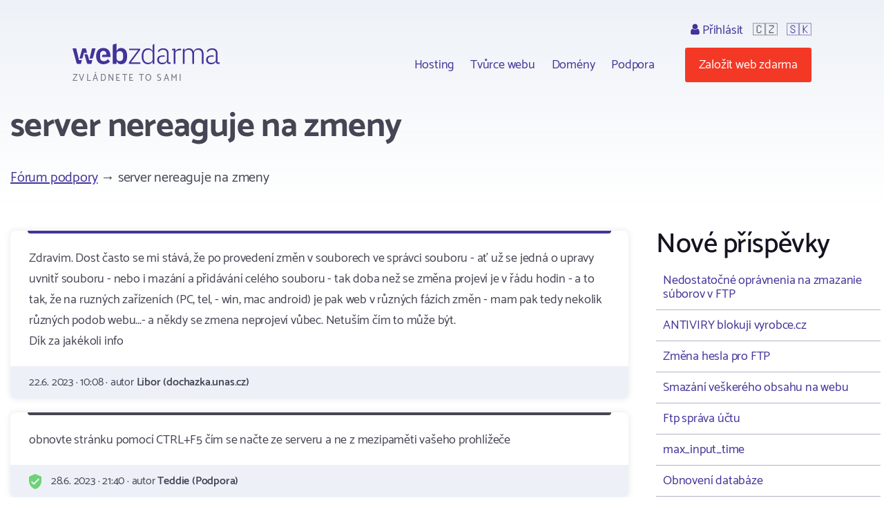

--- FILE ---
content_type: text/html; charset=utf-8
request_url: https://www.webzdarma.cz/forum/detail/37170?forum-paginator-page=2
body_size: 4321
content:
<!doctype html>
<html lang="cs">

<head>
  <meta charset="utf-8">
  <meta name="viewport" content="width=device-width, initial-scale=1, shrink-to-fit=no">
  <meta name="description" content="Fórum ">
  <title id="snippet--title">server nereaguje na zmeny | Webzdarma.cz</title>
  
   <link rel="canonical" href="//www.webzdarma.cz/forum/detail/37170?forum-paginator-page=2">
  <link rel="icon" type="image/png" href="/favicon.png">
  <link rel="preconnect" href="https://fonts.googleapis.com">
  <link rel="preconnect" href="https://fonts.gstatic.com" crossorigin>
  <link rel="stylesheet" type="text/css" href="https://fonts.googleapis.com/css2?family=Catamaran:wght&#64;300;400;500;600;700;800;900&amp;display=swap">
  <link rel="stylesheet" type="text/css" href="/webtemp/57fde9116b69.css">
  <script defer data-domain="webzdarma.cz" src="https://plau.wz.cz/js/plausible.js"></script>

  <script defer src="https://app.fastbots.ai/embed.js" data-bot-id="clu01oy91000qswb3s7wpgydp"></script>

  <script>
      window._stack = [];
  </script>
  
</head>

<body>
<div id="snippet--body"><div class="web-forum  web-forum-detail  pc site-cz">
  <div class="container header">
    <div id="header">
      <h2>
        <a data-ajax="false" href="/">
          <span class="big">Webzdarma</span>
          <small>zvládnete to sami</small>
        </a>
      </h2>
<ul class="menu-top">
    <li>
        <ul class="submenu blockx">
            <li><a href="/hosting/">Hosting</a></li>
            <li><a href="/tvurce-webu/" data-ajax="false">Tvůrce webu</a></li>
            <li><a href="/domeny/">Domény</a></li>
	    <li><a href="/podpora/" data-ajax="false">Podpora</a></li>
        </ul>
    </li>
    <li class="support-and-login">
      <a href="https://admin.webzdarma.cz/prihlaseni/" data-ajax="false" class="login "><i class="fa fa-user"></i> Přihlásit</a>
      <span class="flag">🇨🇿</span>
      <span class="flag"><a href="https://www.wz.sk/?forcesite=1">🇸🇰</a></span>
    </li>
    <li class="order"><a href="/objednavka/" class="btn btn-red">Založit web zdarma</a></li>
    <li class="brgr"><a href="javascript:;" onclick="$('#mobile-menu').toggleClass('slide-in')"><i class="fa fa-bars"></i></a></li>
</ul>

<div id="mobile-menu">
  <a class="transparent-area" href="javascript:;" onclick="$('#mobile-menu').toggleClass('slide-in')">
    <i class="fa fa-arrow-right"></i>
  </a>
  <div class="sidebar-area">
    <a class="mobile-menu-logo" href="/"></a>
    <div class="order-btn-block">
        <a href="/objednavka/" class="btn">
            Založit web zdarma
        </a>
    </div>
    <ul class="submenu blockx">
        <li><a href="/hosting/">Hosting</a></li>
        <li><a href="/tvurce-webu/">Tvůrce webu</a></li>
        <li><a href="/domeny/">Domény</a></li>
        <li><a href="/podpora/">Podpora</a></li>
    </ul>
    <hr>
    <a href="https://admin.webzdarma.cz/prihlaseni/" data-ajax="false" class="">Přihlásit</a>    <hr>
    <a href="https://www.facebook.com/webzdarma.cz" target="_blank">
        <i class="fa fa-facebook-f"></i>
        /webzdarma.cz
    </a>
  </div>
</div>


<script>
_stack.push(function() {
  const nav = document.querySelector('.container.header');
  const rootElement = document.querySelector('#snippet--body');
  let navTop = nav.offsetTop;
  let navHeight = nav.clientHeight;
  function fixedNav() {
    if (window.scrollY >= (navTop + navHeight)) {
      rootElement.classList.add('sticky');
    } else {
      rootElement.classList.remove('sticky');
    }
  }
  window.addEventListener('scroll', fixedNav);

  const searchOpen = document.querySelector('.search-open');
  if(searchOpen) {
      addEventListener("click", function (e) {
          e.preventDefault();
          document.querySelector('.search form').classList.remove('hidden');
      })
  };

  document.addEventListener('click', function handleClickOutsideBox(event) {
    const box1 = document.querySelector('.search-form');
    const box2 = document.querySelector('.search-open');
    if (box1 && box2 && !box1.contains(event.target) && !box2.contains(event.target)) {
      box1.classList.add('hidden')
    }
  });



});
</script>


    </div><!--#header-->
  </div><!--.container-->


  <div class="container">

    <h1>server nereaguje na zmeny</h1>

<div id="snippet-forumPosts-posts">   <div class="forum-menu breadcrumb clearfix">
      <div class="i-left">
         <a href="/forum/?forum-paginator-page=2">Fórum podpory</a>
            &rarr; server nereaguje na zmeny
      </div>
   </div>


   <div class="forum-detail-container">
       <div class="forum-detail-container-item">

            <div class="blocks">
               <div class="forum-thread">







                              <div class="block i i-level-1">
                                 <div class="i-content">
                                      Zdravim. Dost často se mi stává, že po provedení změn v souborech ve správci souboru - ať už se jedná o upravy uvnitř souboru - nebo i mazání a přidávání celého souboru - tak doba než se změna projeví je v řádu hodin - a to tak, že na ruzných zařízeních (PC, tel, - win, mac android) je pak web v různých fázích změn - mam pak tedy nekolik různých podob webu...- a  někdy se zmena neprojeví vůbec. Netuším čím to může být.<br>Dík za jakékoli info 
                                 </div>

                                 <div class="i-footer">
                                    22.6. 2023 &middot;
                                    10:08 &middot;
                                    autor <strong>Libor (dochazka.unas.cz)</strong>
                                 </div>
                              </div>




               







                              <div class="block i i-level-2">
                                 <div class="i-content">
                                      obnovte stránku pomocí CTRL+F5 čím se načte ze serveru a ne z mezipaměti vašeho prohlížeče
                                 </div>

                                 <div class="i-footer">
                                    <object data="/assets/web/css/images/Forum/ShieldSmall.svg" type="image/svg+xml">
                                        <img src="/assets/web/css/images/Forum/ShieldSmall.png" alt="Podpora">
                                    </object>
                                    28.6. 2023 &middot;
                                    21:40 &middot;
                                    autor <strong>Teddie (Podpora)</strong>
                                 </div>
                              </div>


               







                              <div class="block i i-level-2">
                                 <div class="i-content">
                                      No jo!!! ... taková ptákovina... to su divák! :D .. díky .. samozřejmě už jede vše jak má :-)
                                 </div>

                                 <div class="i-footer">
                                    2.7. 2023 &middot;
                                    12:34 &middot;
                                    autor <strong>Libor (dochazka.unas.cz)</strong>
                                 </div>
                              </div>


               


               </div>
            </div>

            <div class="forum-menu forum-menu-bottom clearfix text-center">
                 <div class="i-right">
                 </div>
            </div>


            <div id="newPost" class="fieldset-box">
<form action="/forum/detail/37170?forum-paginator-page=2" method="post" id="frm-forumPosts-addPostForm">

<input type="hidden" name="_do" value="forumPosts-addPostForm-submit"><!--[if IE]><input type=IEbug disabled style="display:none"><![endif]-->
</form>
            </div>

         <div class="text-center">
          <a class="btn" href="/forum/?forum-paginator-page=2">&larr; Zpět na všechna témata</a>
         </div>

        </div>
        <div class="forum-detail-container-item">


            <h2>Nové příspěvky</h2>

            <div class="last-topics">
                <a href="/forum/detail/37438?forum-paginator-page=2">Nedostatočné oprávnenia na zmazanie súborov v FTP</a>
                <a href="/forum/detail/37436?forum-paginator-page=2">ANTIVIRY blokuji vyrobce.cz</a>
                <a href="/forum/detail/37433?forum-paginator-page=2">Změna hesla pro FTP</a>
                <a href="/forum/detail/37430?forum-paginator-page=2">Smazání veškerého obsahu na webu</a>
                <a href="/forum/detail/37422?forum-paginator-page=2">Ftp správa účtu</a>
                <a href="/forum/detail/37416?forum-paginator-page=2">max_input_time</a>
                <a href="/forum/detail/37412?forum-paginator-page=2">Obnovení databáze</a>
                <a href="/forum/detail/37411?forum-paginator-page=2">změna textu</a>
                <a href="/forum/detail/37410?forum-paginator-page=2">Dobrý deň,  môj webhosting sofiia.wz.sk bol odstavený kvôli neaktivite.  Prosím o jeho obnovenie.  Ďakujem.</a>
                <a href="/forum/detail/37404?forum-paginator-page=2">obnovení webu</a>
                <a href="/forum/detail/37398?forum-paginator-page=2">obnova webu</a>
                <a href="/forum/detail/37384?forum-paginator-page=2">propojení web. aplikace s google emailem - SMTP</a>
                <a href="/forum/detail/37377?forum-paginator-page=2">Nelze se dostat do tvůrce webu</a>
                <a href="/forum/detail/37376?forum-paginator-page=2">Nefunkční ftp</a>
                <a href="/forum/detail/37375?forum-paginator-page=2">Odesílání emailů přes formulář</a>
                <a href="/forum/detail/37373?forum-paginator-page=2">Změna výchozího kódování při připojení do MySQL</a>
                <a href="/forum/detail/37371?forum-paginator-page=2">Email</a>
                <a href="/forum/detail/37369?forum-paginator-page=2">500 Internal Server Error</a>
                <a href="/forum/detail/37344?forum-paginator-page=2">Převzití své domény</a>
                <a href="/forum/detail/37341?forum-paginator-page=2">Web se nezobrazuje v Goooglu</a>
                <a href="/forum/detail/37334?forum-paginator-page=2">Store Manager pro Woocommerce</a>
                <a href="/forum/detail/37315?forum-paginator-page=2">Prazdna zip zlozka po stiahnuti na pocitac</a>
                <a href="/forum/detail/37314?forum-paginator-page=2">obnovení domény</a>
                <a href="/forum/detail/37310?forum-paginator-page=2">Nezobrazuje se mi vložený web</a>
                <a href="/forum/detail/37309?forum-paginator-page=2">obnovení webu doli.wz.cz</a>
            </div>


            <a class="btn" href="/forum/topic/7?forum-paginator-page=2">Další témata</a>


        </div>
    </div>
</div>
</div>


</div>

<div class="footer">
  <div class="container">
      <ul class="menu">
        <li><a href="/hosting/">Hosting</a></li>
        <li><a href="/domeny/">Domény</a></li>
        <li><a href="https://www.tvurcewebu.cz/">Tvůrce</a></li>
        <li><a href="/podpora/">Podpora</a></li>
        <li><a href="/pro-skoly/">WZ pro školy</a></li>
        <li><a href="/objednavka/">Založit web</a></li>
        <li><a href="https://admin.webzdarma.cz/prihlaseni/" data-ajax="false"><i class="fa fa-user"></i> Přihlásit se</a></li>
        <li><a href="https://www.facebook.com/webzdarma.cz"><i class="fa fa-facebook-f"></i> /webzdarma.cz</a></li>
      </ul>
    <div class="wz-status">
      <div class="shield">
        <img src="/assets/web/css/images/Footer/Group%206/Shield.png" alt="shield">
        <img src="/assets/web/css/images/Footer/Group%206/webzdarma-gray.png" alt="wz">
      </div>
      <div class="items">
        <div class="i-header">STATUS</div>
        <div class="i ok"><i class="fa fa-circle"></i> FTP</div>
        <div class="i ok"><i class="fa fa-circle"></i> HTTP</div>
        <div class="i ok"><i class="fa fa-circle"></i> SQL</div>
        <div class="i ok"><i class="fa fa-circle"></i> PHP</div>
      </div>
    </div>
    <div class="paymethods">
      <a href="/podpora/2-fakturace/301-jak-uhradit-objednane-sluzby"> <img height="30" src="/assets/web/css/images/Footer/Group%202/Cards.png" alt="Platební karty"> </a>
      <a href="/podpora/2-fakturace/301-jak-uhradit-objednane-sluzby"> <img height="20" src="/assets/web/css/images/Footer/Group%202/comgate-logo.png" alt="comgate"> </a>
      <a href="/podpora/2-fakturace/301-jak-uhradit-objednane-sluzby"><span><i class="fa fa-university"></i>Převod domény </span> </a>
    </div>
    <div class="copyright">
      <div>&copy; 2002 - 2026 Web zdarma s.r.o. — zvládnete to sami</div>
      <div>
        <a href="/podminky/">Podmínky použití</a>
        <a href="/podminky/zasady-ochrany-osobnich-udaju">Ochrana osobních údajů</a>
        <a href="/provozovatel/">Provozovatel</a>
        <a href="https://webmail.webzdarma.cz">Webmail</a>
      </div>
    </div>
  </div>

</div>

</div>

<!-- Optional JavaScript -->
<!-- jQuery first, then Popper.js, then Bootstrap JS -->
<script>
    _stack.push(function() {
        $('.suggestions .typeahead').typeahead(
            {
                minLength: 3,
                autoselect: false,
                highlight:true,
                hint: false
            },
            {
                limit: Infinity,

            hint: false,
                templates: {
                    empty: [
                        '\<div class="empty-message"\>',
                        'Pro daný výraz nebylo nic nalezeno',
                        '\<\/div\>'
                    ].join('\n'),
                    suggestion: function(data) {
                        // console.log(data);
                        return ['\<div class="suggestion"\>\<a href="' + data.href + '">' + data.titleCs + '\<\/a>\<\/div>'].join('\n');
                    }
                },
                async: true,
                displayKey: 'titleCs',
                source: function (query, sync, async) {
                    return $.get("/forum/detail/37170?forum-paginator-page=2&do=formSearch-typeahead", {
                            query: query,
                        }, function (data) {
                            async(data.options);
                        }
                    );
                },
                select: function(i, item) {
                    console.log(item);
                }
            }
        );
        $('.suggestions .typeahead').bind('typeahead:select', function(ev, suggestion) {
            location.href=suggestion.href;
        });
    });
</script><script src="/webtemp/e87c0c1d7bf5.js"></script>
<script src="/assets/web/js/vendor/countup/countUp.umd.js" crossorigin="anonymous" async defer></script>
<script src="/assets/web/js/inc.why-is-wz-better.js" crossorigin="anonymous" async defer></script>
<script>
  naja.initialize();
  naja.addEventListener('success', (event) => {
      while (fn = _stack.pop()) {
          fn();
      }
  });
  fetch('/delcookie.php');
</script>



</body>
</html>
